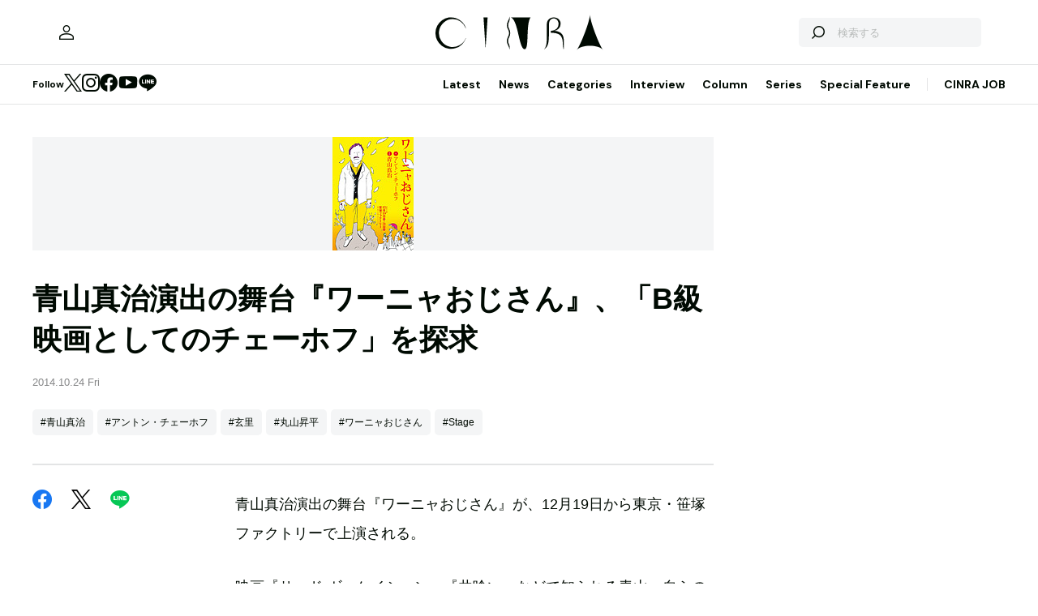

--- FILE ---
content_type: text/html; charset=utf-8
request_url: https://www.google.com/recaptcha/api2/aframe
body_size: 268
content:
<!DOCTYPE HTML><html><head><meta http-equiv="content-type" content="text/html; charset=UTF-8"></head><body><script nonce="vX7Kf924wJOrs_VK55Bmxg">/** Anti-fraud and anti-abuse applications only. See google.com/recaptcha */ try{var clients={'sodar':'https://pagead2.googlesyndication.com/pagead/sodar?'};window.addEventListener("message",function(a){try{if(a.source===window.parent){var b=JSON.parse(a.data);var c=clients[b['id']];if(c){var d=document.createElement('img');d.src=c+b['params']+'&rc='+(localStorage.getItem("rc::a")?sessionStorage.getItem("rc::b"):"");window.document.body.appendChild(d);sessionStorage.setItem("rc::e",parseInt(sessionStorage.getItem("rc::e")||0)+1);localStorage.setItem("rc::h",'1768526349093');}}}catch(b){}});window.parent.postMessage("_grecaptcha_ready", "*");}catch(b){}</script></body></html>